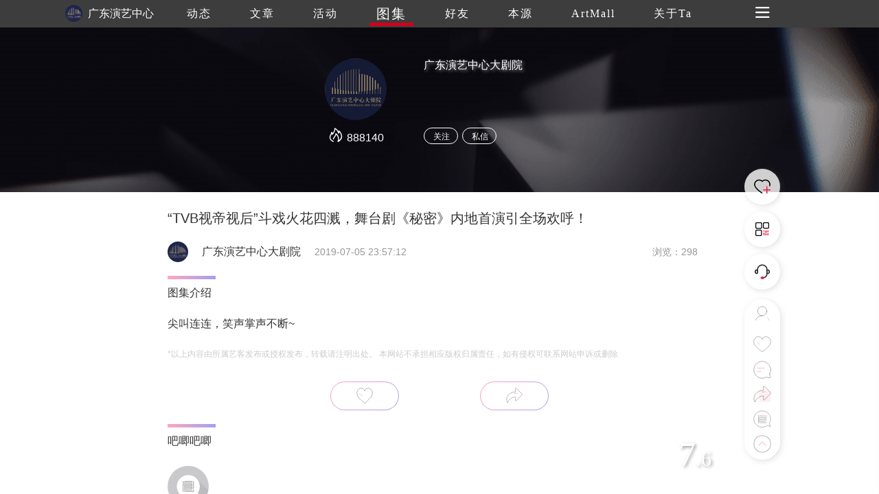

--- FILE ---
content_type: text/css
request_url: https://www.trueart.com/page/publick/css/header.css
body_size: 2495
content:
.header-title {
  text-align: center;
  display: none;
  font-family: "bingHun";
}
.header-left .logo {
  height: 100%;
  position: absolute;
  /* left: 10px; */
  top: -5px;
  margin-right: 60px;
}
.header-left .logo img {
  top: 10px;
  height: 30px;
}

.header-left .logo a {
  display: block;
  width: 188px;
  height: 100%;
  overflow: hidden;
}
.menu {
  /* background: rgba(0, 0, 0, 0.4); */
  display: none;
  text-align: center;
  padding: 5px 5px;
  /* transform: translateX(0%);
    transition: transform 1s ease; */
  justify-content: space-around;
  position: fixed;
  /* left: -100%; */
  top: 50px;
  left: 412px;
  width: 100px;
  z-index: 3;
  opacity: 1 !important;
}
.menu li a {
  color: #666;
  font-size: 14px;
  display: inline-block;
  /* font-family: 'bingHun'; */
}
.search-selectInfo li b {
  font-weight: normal;
}
.search-selectInfo li .act {
  color: rgb(255, 77, 119);
}
.search-selectInfo li .act b {
  background-color: rgba(0, 0, 0, 0.1);
  display: inline-block;
  border-radius: 5px;
  padding: 2px 5px;
  cursor: pointer;
}
.menu li:hover a {
  color: rgb(255, 77, 119);
}
.menu li {
  margin: 10px 0;
  text-align: right;
  clear: both;
}
.menu .act {
  display: block;
}
.menu .act a {
  font-size: 16px;
  /* color: rgb(255, 77, 119); */
}
.menu .act a i {
  width: 100%;
  height: 5px;
  background: linear-gradient(
    to right,
    rgb(255, 77, 119, 0.5),
    rgb(74, 60, 233, 0.5)
  );
  display: block;
  position: relative;
  top: -3px;
}
.logo2 {
  text-align: right;
}
.logo2 span {
  display: block;
  color: #333;
  font-size: 16px;
  margin-top: 6px;
}
.logo2 .clogo1 {
  position: relative;
  left: 0;
  top: 0;
  width: 60px;
  border-radius: 50%;
}
.menu hr {
  margin: 28px 0 10px 0;
  float: right;
  width: 60px;
  border-top: 1px solid #999 !important;
}
.top-nav {
  width: 100%;
  background: rgba(0, 0, 0, 0.6);
  height: auto;
  width: 100%;
}
nav {
  max-width: 1200px;
  height: 40px;
  margin: auto;
  line-height: 40px;
}
.common-header {
  width: 100%;
  color: #fff;
  position: fixed;
  height: 40px;
  top: 0;
  left: 0;
  z-index: 9;
}
.nav-list li {
  letter-spacing: 2px;
  /* float: left; */
  font-size: 16px;
  /* width: 16.6%; */
  display: inline-block;
  text-align: center;
  cursor: pointer;
  position: relative;
  height: 100%;
  padding: 0 10px;
}
.web-nav-list {
  width: 100%;
  display: flex;
  justify-content: space-around;
  /* padding-top: 10px; */
  height: calc(100% - 180px);
  height: 100%;
}
.web-nav-list a:hover {
  color: white !important;
}
.user {
  margin-top: 10px;
  position: absolute;
  top: -2px;
  /* right: 50px; */
  border-radius: 50%;
  height: 24px;
  margin-left: 60px;
}
.nav-list li i {
  transition: width 0.2s ease;
  display: inline-block;
  height: 5px;
  width: 0px;
  background: rgb(208, 2, 27);
  bottom: 4px;
  left: 0px;
  position: absolute;
  z-index: 0;
}
.nav-list li:hover i {
  width: 100%;
}
.active i {
  width: 100% !important;
}
.active span {
  font-size: 20px;
  position: relative;
  z-index: 1;
}
.user-box {
  float: right;
  width: 200px;
  float: right;
}
.nav-list {
  width: 792px;
  margin: auto;
}
.selectBtns {
  position: absolute;
  bottom: 20px;
  width: 100%;
  display: flex;
  left: 0;
  padding: 0 20px;
  justify-content: space-between;
}
.selectBtn {
  background: linear-gradient(
    135deg,
    rgba(255, 77, 119, 0.5) 0%,
    rgba(74, 60, 233, 0.5) 100%
  );
  color: white;
  height: 36px;
  line-height: 36px;
  text-align: center;
  border-radius: 36px;
  width: 70%;
  cursor: pointer;
}
.search-cancel {
  background: rgba(150, 150, 150, 0.5) !important;
  width: 28%;
}
.selectBg {
  position: fixed;
  width: 100%;
  height: 100%;
  z-index: 1;
  left: 0;
  top: 0;
  background: rgba(0, 0, 0, 0.5);
}
.mobleCd {
  display: none;
}
.selectList .icon {
  display: none;
}
.moble-sect {
  margin-bottom: 20px;
}
.activity-info {
  padding-top: 0 !important;
}
.right-opera {
  position: fixed;
  right: 10px;
  bottom: 50px;
  width: 52px;
  background: rgba(255, 255, 255, 0.8);
  box-shadow: 2px 2px 8px 0px rgba(105, 105, 105, 0.2);
  border-radius: 37px;
  text-align: center;
  padding-top: 10px;
  padding-bottom: 8px;
  /* opacity: 0; */
  z-index: 2;
  transition: bottom 0s ease;
}

.right-opera img {
  margin-top: 8px;
  width: 26px;
  cursor: pointer;
}

.right-opera li {
  position: relative;
  width: 100%;
  height: 36px;
}
.shopCard:hover div,
.touxiang:hover div,
.right-opera2 li:hover div {
  display: block;
}
.right-opera2 li div,
.right-opera li div {
  position: absolute;
  left: -60px;
  width: 56px;
  height: 26px;
  line-height: 26px;
  text-align: center;
  color: #fff;
  background: url("/img/icon/hover.svg");
  background-size: 100% 100%;
  font-size: 12px;
  top: 7px;
  background-position-x: 2px;
  display: none;
}
.right-opera2 li div {
  top: 15px;
}
.touxiang > div {
  top: -1px !important;
}
/* .right-opera-user{
	height: 32px;
} */
.right-opera-user > img {
  border-radius: 50%;
  margin-top: 0;
  opacity: 0.8;
  height: 26px;
}
.right-opera .act {
  display: none;
}
.selectList:last-child {
  /* clear: both; */
}
.selectBox span {
  display: block;
  color: #999;
  margin: 10px 0;
  font-size: 14px;
  cursor: pointer;
}
.selectBox .find-art {
  width: 25%;
  margin-bottom: 0;
  margin-right: 0;
  margin-left: 7%;
  margin-top: 12px;
  position: relative;
}
.selectBox .find-art .icon {
  display: none;
}
.selectBox .find-art .act2 .icon {
  display: inline-block;
  position: absolute;
  left: 25px;
  z-index: 10;
  top: 6px;
  color: #9e9e9e;
}
.selectBox .find-art > div {
  height: 25px;
  padding: 0 1px 0 1px;
}
.selectBox .find-art > div > div {
  height: 23px;
  padding: 0 0px;
  background: #fff;
  line-height: 30px;
  border-radius: 20px;
  position: relative;
  top: 1px;
  text-align: center;
  font-size: 14px;
  font-weight: lighter;
  left: 0;
}
.showiconvoer {
  display: none;
}
.yiker {
  border-radius: 50%;
  margin-left: 0px;
  height: 25px !important;
  top: 12px !important;
}
.pc {
  display: block;
}
.moble {
  display: none;
}
.header-title > img {
  width: 16px;
  position: relative;
  top: 3px;
  right: -2px;
}
.user-box > .moblex {
  border-radius: 0 !important;
  height: 16px !important;
  margin-top: 12px !important;
  cursor: pointer;
}
.rotate {
  transform: rotateY(180deg);
}
.logo > a > span {
  color: white;
  float: right;
  line-height: 50px;
  display: inline-block;
  height: 45px;
  width: 100px;
  overflow: hidden;
  /* text-overflow: ellipsis;
    white-space:nowrap; */
}
.right-opera2 {
  position: fixed;
  right: 304px;
  bottom: 350px;
  width: 52px;
  background: rgba(255, 255, 255, 0.8);
  box-shadow: 2px 2px 8px 0px rgba(105, 105, 105, 0.2);
  border-radius: 52px;
  text-align: center;
  height: 52px;
  /* padding-top: 10px;
  padding-bottom: 8px; */
  z-index: 2;
  transition: bottom 0s ease;
}
.right-opera2 img {
  width: 26px;
  cursor: pointer;
  transform: translate(0, 50%);
}
.Az .act b {
  padding: 0 5px !important;
  color: rgb(255, 77, 119) !important;
}
.selectList {
  clear: both;
}
@media only screen and (min-width: 745px) and (max-width: 1000px) {
  .header-title {
    display: block;
  }
  .nav-list {
    display: none;
    width: 18px;
    position: relative;
    top: -1px;
  }
}
@media only screen and (min-width: 100px) and (max-width: 745px) {
  .Az {
    width: 25% !important;
    padding: 0 !important;
    text-align: center !important;
  }

  s .right-opera2 {
    display: none;
  }
  .right-opera2 {
    right: 10px;
    width: 38px;
    height: 38px;
  }
  .right-opera2 img {
    width: 22px;
    cursor: pointer;
    transform: translate(0, 40%);
  }
  .right-opera-user {
    height: 32px;
  }
  .right-opera-user > img {
    height: 22px;
    /* top: 10px!important; */
  }
  .search-selectInfo li .act b {
    background: none;
  }
  .nav-paadleft {
    padding-left: 35px;
    text-align: left;
  }
  .pc {
    display: none;
  }
  .moble {
    display: block;
  }
  .user-box > .moble {
    border-radius: 0 !important;
    height: 16px !important;
    margin-top: 12px !important;
  }
  .yiker {
    border-radius: 50%;
    margin-left: 0;
    width: 25px !important;
    height: 25px !important;
    top: 12px !important;
  }
  .search-selectInfo li .act {
    background: rgba(0, 0, 0, 0.1);
    border-radius: 20px;
  }
  .selectBox .find-art {
    padding-left: 0px;
  }
  .header-left .logo {
    height: 100%;
    position: absolute;
    /* left: 40px; */
    top: -4px;
  }
  .nav-list {
    display: none;
  }
  .header-title {
    display: block;
  }
  .user {
    margin-top: 7px;
    position: absolute;
    top: 0px;
    right: 10px;
    border-radius: 50%;
    height: 25px;
  }
  .header-title {
    position: relative;
    left: 0;
  }
  .mobleCd {
    width: 18px;
    position: relative;
    top: -1px;
    display: inline-block;
  }
  .menu {
    background: rgba(255, 255, 255, 1);
    height: 100%;
    left: 0;
    top: 0;
    transform: translateX(-120%);
    transition: transform 0.5s ease;
    width: 149px;
    padding: 30px 30px 30px 0;
    box-shadow: 0px 0px 20px #999;
    display: inline-block;
  }
  .logo2 img {
    width: 60px !important;
    height: 60px !important;
  }
  .menu > li {
    margin: 8px 0;
  }
  .menu hr {
    margin: 20px 0 10px 0;
  }
  .selectList .icon {
    display: inline-block;
    transition: all 0.5s ease;
    left: 16px;
    top: 5px;
  }
  .xuanzhuan {
    transform: rotate(90deg);
    position: relative;
    left: -7px;
    top: 7px;
  }
  .right-opera {
    opacity: 0;
    right: 10px;
    width: 38px;
    top: auto;
    bottom: 50px;
  }
  .right-opera img {
    margin-top: 0;
    width: 22px;
    position: relative;
    top: 3px;
  }
  .right-opera li {
    height: 32px;
  }
  .right-opera li div {
    display: none;
  }
  .search-selectInfo li span {
    display: block;
    /* border-bottom: 1px solid #eee; */
    color: #999;
    padding: 10px 10px 10px 10px;
    margin: 0 10px;
    font-size: 14px;
    letter-spacing: 0.2rem;
    cursor: pointer;
    margin: 5px 0;
  }
}


--- FILE ---
content_type: image/svg+xml
request_url: https://www.trueart.com/img/icon/service.svg
body_size: 1677
content:
<?xml version="1.0" encoding="utf-8"?>
<!-- Generator: Adobe Illustrator 16.0.0, SVG Export Plug-In . SVG Version: 6.00 Build 0)  -->
<!DOCTYPE svg PUBLIC "-//W3C//DTD SVG 1.1//EN" "http://www.w3.org/Graphics/SVG/1.1/DTD/svg11.dtd">
<svg version="1.1" id="图层_1" xmlns="http://www.w3.org/2000/svg" xmlns:xlink="http://www.w3.org/1999/xlink" x="0px" y="0px"
	 width="200px" height="200px" viewBox="0 0 200 200" enable-background="new 0 0 200 200" xml:space="preserve">
<path fill="none" d="M28.125,93.75v12.5c0,3.438,2.813,6.25,6.25,6.25h6.25v-25h-6.25C30.938,87.5,28.125,90.313,28.125,93.75z"/>
<path fill="none" d="M165.625,87.5h-6.25v25h6.25c3.438,0,6.25-2.813,6.25-6.25v-12.5C171.875,90.313,169.063,87.5,165.625,87.5z"/>
<path fill="#2C2C2C" d="M165.625,75h-6.563C157.5,43.75,131.875,18.75,100,18.75S42.5,43.75,40.938,75h-6.563
	c-10.313,0-18.75,8.438-18.75,18.75v12.5c0,10.313,8.438,18.75,18.75,18.75h6.25c6.875,0,12.5-5.625,12.5-12.5V78.125
	c0-25.938,20.938-46.875,46.875-46.875s46.875,20.938,46.875,46.875v43.75c0,19.063-13.125,35-30.625,39.375
	c-2.188-3.125-5.938-5-10-5H100v25h6.25c5,0,9.688-3.125,11.563-7.5c22.813-5,40-24.688,41.563-48.75h6.25
	c10.313,0,18.75-8.438,18.75-18.75v-12.5C184.375,83.438,175.938,75,165.625,75z M40.625,112.5h-6.25c-3.438,0-6.25-2.813-6.25-6.25
	v-12.5c0-3.438,2.813-6.25,6.25-6.25h6.25V112.5z M171.875,106.25c0,3.438-2.813,6.25-6.25,6.25h-6.25v-25h6.25
	c3.438,0,6.25,2.813,6.25,6.25V106.25z"/>
<path fill="#EC193A" d="M107.251,156.25H102.5h-1.499H100h-2.125H93.75c-6.875,0-12.5,5.625-12.5,12.5s5.625,12.5,12.5,12.5h4.125
	H100h1.001h1.499h4.751c6.875,0,12.5-5.625,12.5-12.5S114.126,156.25,107.251,156.25z"/>
</svg>


--- FILE ---
content_type: image/svg+xml
request_url: https://www.trueart.com/img/footer/trueart.svg
body_size: 16992
content:
<?xml version="1.0" encoding="UTF-8"?>
<svg width="74px" height="50px" viewBox="0 0 74 50" version="1.1" xmlns="http://www.w3.org/2000/svg" xmlns:xlink="http://www.w3.org/1999/xlink">
    <!-- Generator: Sketch 53.2 (72643) - https://sketchapp.com -->
    <title>121212</title>
    <desc>Created with Sketch.</desc>
    <g id="Page-1" stroke="none" stroke-width="1" fill="none" fill-rule="evenodd">
        <g id="1.3-活动" transform="translate(-120.000000, -3560.000000)" fill-rule="nonzero">
            <g id="Foot" transform="translate(0.000000, 3470.000000)">
                <g id="121212" transform="translate(120.000000, 90.000000)">
                    <g id="分组" transform="translate(2.242424, 0.000000)" fill="#FFFFFF">
                        <path d="M6.37745455,18.5909091 C6.48817424,18.5909091 6.53246212,18.5454545 6.53246212,18.4318182 L6.53246212,0.681818182 C6.53246212,0.613636364 6.48817424,0.568181818 6.42174242,0.545454545 C6.37745455,0.522727273 6.31102273,0.522727273 6.22244697,0.522727273 C4.78309091,0.522727273 3.5430303,0.977272727 2.52440909,1.88636364 C1.59436364,2.70454545 0.907901515,3.79545455 0.487166667,5.20454545 C0.442878788,5.29545455 0.398590909,5.31818182 0.310015152,5.31818182 C0.221439394,5.29545455 0.177151515,5.25 0.177151515,5.15909091 L0.177151515,0.386363636 C0.177151515,0.272727273 0.221439394,0.227272727 0.332159091,0.227272727 L15.8772045,0.227272727 C15.9879242,0.227272727 16.0322121,0.272727273 16.0322121,0.386363636 L16.0322121,5.15909091 C16.0322121,5.25 15.9879242,5.29545455 15.8993485,5.31818182 C15.8107727,5.34090909 15.7443409,5.29545455 15.722197,5.20454545 C15.3014621,3.84090909 14.615,2.72727273 13.6849545,1.88636364 C12.6441894,0.977272727 11.4262727,0.522727273 10.0090606,0.522727273 C9.92048485,0.522727273 9.85405303,0.522727273 9.80976515,0.545454545 C9.74333333,0.568181818 9.69904545,0.613636364 9.69904545,0.681818182 L9.69904545,18.4318182 C9.69904545,18.5454545 9.74333333,18.5909091 9.85405303,18.5909091 L11.8248636,18.5909091 C11.9355833,18.5909091 11.9798712,18.6363636 11.9798712,18.75 C11.9798712,18.8636364 11.9355833,18.9090909 11.8248636,18.9090909 L4.36235606,18.9090909 C4.25163636,18.9090909 4.20734848,18.8636364 4.20734848,18.75 C4.20734848,18.6363636 4.25163636,18.5909091 4.36235606,18.5909091 L6.37745455,18.5909091 Z" id="路径"></path>
                        <path d="M19.7523939,18.5681818 C19.8631136,18.5681818 19.9074015,18.5227273 19.9074015,18.4090909 L19.9074015,0.681818182 C19.9074015,0.568181818 19.8631136,0.522727273 19.7523939,0.522727273 L17.7372955,0.522727273 C17.6487197,0.522727273 17.6044318,0.454545455 17.6044318,0.340909091 C17.6044318,0.227272727 17.6487197,0.181818182 17.7372955,0.181818182 L25.0226515,0.181818182 C25.7976894,0.181818182 26.5727273,0.25 27.3034773,0.409090909 C28.122803,0.590909091 28.8314091,0.840909091 29.4514394,1.18181818 C30.9350833,2.02272727 31.6879773,3.27272727 31.6879773,4.90909091 C31.6879773,5.88636364 31.2893864,6.72727273 30.4922045,7.45454545 C29.8057424,8.06818182 28.9642727,8.52272727 27.9235076,8.81818182 C27.8570758,8.84090909 27.8127879,8.88636364 27.8127879,8.97727273 C27.8127879,9.06818182 27.8570758,9.11363636 27.9235076,9.13636364 C29.8500303,9.52272727 31.1343788,10.3409091 31.7544091,11.6136364 C32.0201364,12.1136364 32.1972879,12.7272727 32.2858636,13.4545455 C32.3301515,13.75 32.3522955,14.0909091 32.3522955,14.4772727 C32.3744394,14.7272727 32.3744394,15.0909091 32.3744394,15.5227273 L32.3965833,16.7954545 C32.4408712,17.2045455 32.4851591,17.5454545 32.5737348,17.8181818 C32.7508864,18.4090909 33.1716212,18.7045455 33.8137955,18.7045455 C34.1016667,18.7045455 34.3895379,18.6363636 34.6552652,18.5 C34.7659848,18.4545455 34.8545606,18.3863636 34.9652803,18.3181818 L35.1867197,18.1363636 C35.2310076,18.1136364 35.2531515,18.1136364 35.2531515,18.1363636 C35.2752955,18.1818182 35.2752955,18.2045455 35.2531515,18.2045455 C35.0538561,18.4318182 34.8102727,18.6136364 34.5224015,18.7727273 C34.1238106,18.9772727 33.6587879,19.0909091 33.1494773,19.0909091 C31.5551136,19.0909091 30.4257727,18.6136364 29.7393106,17.6363636 C29.2078561,16.8636364 28.9199848,15.7954545 28.9199848,14.4318182 L28.9199848,13.8636364 C28.9199848,13.5454545 28.9199848,13.2727273 28.8978409,13 C28.8978409,12.6590909 28.8978409,12.3636364 28.875697,12.1136364 C28.853553,11.7954545 28.8314091,11.5681818 28.8092652,11.4090909 C28.6321136,10.5681818 28.2778106,9.97727273 27.7242121,9.63636364 C27.2591894,9.34090909 26.6391591,9.20454545 25.8419773,9.20454545 L23.1847045,9.20454545 C23.0739848,9.20454545 23.029697,9.25 23.029697,9.36363636 L23.029697,18.4090909 C23.029697,18.5227273 23.0739848,18.5681818 23.1847045,18.5681818 L25.221947,18.5681818 C25.3105227,18.5681818 25.3548106,18.6136364 25.3548106,18.7272727 C25.3548106,18.8409091 25.3105227,18.9090909 25.221947,18.9090909 L17.7594394,18.9090909 C17.6487197,18.9090909 17.6044318,18.8409091 17.6044318,18.7272727 C17.6044318,18.6136364 17.6487197,18.5681818 17.7594394,18.5681818 L19.7523939,18.5681818 Z M23.2289924,0.545454545 C23.1182727,0.545454545 23.0739848,0.590909091 23.0739848,0.704545455 L23.0739848,8.75 C23.0739848,8.86363636 23.1182727,8.90909091 23.2289924,8.90909091 L25.8862652,8.90909091 C26.6391591,8.90909091 27.2149015,8.68181818 27.6134924,8.22727273 C28.144947,7.59090909 28.4106742,6.5 28.4106742,4.90909091 C28.4106742,3.54545455 28.1892348,2.5 27.7242121,1.77272727 C27.1927576,0.931818182 26.2848561,0.522727273 25.0226515,0.522727273 L23.2289924,0.522727273 L23.2289924,0.545454545 Z" id="形状"></path>
                        <path d="M42.029197,0.522727273 C41.9184773,0.522727273 41.8741894,0.568181818 41.8741894,0.681818182 L41.8741894,12.5 C41.8741894,13.4772727 41.8963333,14.2727273 41.9406212,14.8636364 C42.029197,15.6136364 42.1620606,16.2272727 42.3170682,16.6818182 C42.9149545,18.25 44.1771591,19.0227273 46.1479697,19.0227273 C47.7201894,19.0227273 48.9823939,18.5681818 49.9345833,17.6363636 C50.9089167,16.6818182 51.3739394,15.3636364 51.3739394,13.6818182 L51.3739394,0.681818182 C51.3739394,0.568181818 51.3296515,0.522727273 51.2189318,0.522727273 L49.2038333,0.522727273 C49.0931136,0.522727273 49.0488258,0.454545455 49.0488258,0.340909091 C49.0488258,0.227272727 49.0931136,0.181818182 49.2038333,0.181818182 L53.8762045,0.181818182 C53.9647803,0.181818182 54.0090682,0.227272727 54.0090682,0.340909091 C54.0090682,0.454545455 53.9647803,0.522727273 53.8762045,0.522727273 L51.8389621,0.522727273 C51.7282424,0.522727273 51.6839545,0.568181818 51.6839545,0.681818182 L51.6839545,13.6818182 C51.6839545,15.5 51.1746439,16.9318182 50.1338788,17.9318182 C49.1374015,18.8863636 47.7644773,19.3636364 46.03725,19.3636364 C43.490697,19.3636364 41.6306061,18.8409091 40.4791212,17.7954545 C39.2612045,16.7045455 38.6411742,14.9090909 38.6411742,12.4318182 L38.6411742,0.681818182 C38.6411742,0.568181818 38.5968864,0.522727273 38.4861667,0.522727273 L36.5153561,0.522727273 C36.4046364,0.522727273 36.3603485,0.454545455 36.3603485,0.340909091 C36.3603485,0.227272727 36.4046364,0.181818182 36.5153561,0.181818182 L44.0664394,0.181818182 C44.1771591,0.181818182 44.221447,0.227272727 44.221447,0.340909091 C44.221447,0.454545455 44.1771591,0.522727273 44.0664394,0.522727273 L42.029197,0.522727273 Z" id="路径"></path>
                        <path d="M70.6170227,14.7045455 C70.7055985,14.7272727 70.7498864,14.7727273 70.7498864,14.8636364 L70.7498864,18.8863636 C70.7498864,19 70.7055985,19.0454545 70.5948788,19.0454545 L55.8027273,19.0454545 C55.6920076,19.0454545 55.6477197,18.9772727 55.6477197,18.8636364 C55.6477197,18.75 55.6920076,18.7045455 55.8027273,18.7045455 L57.7735379,18.7045455 C57.8842576,18.7045455 57.9506894,18.6590909 57.9506894,18.5454545 L57.9506894,0.795454545 C57.9506894,0.681818182 57.8842576,0.636363636 57.7735379,0.636363636 L55.8027273,0.636363636 C55.6920076,0.636363636 55.6477197,0.590909091 55.6477197,0.477272727 C55.6477197,0.363636364 55.6920076,0.318181818 55.8027273,0.318181818 L69.1112348,0.318181818 C69.2219545,0.318181818 69.2662424,0.363636364 69.2662424,0.477272727 L69.2662424,3.79545455 C69.2662424,3.88636364 69.2219545,3.93181818 69.1333788,3.95454545 C69.044803,4 68.9783712,3.95454545 68.9562273,3.88636364 C68.5797803,2.93181818 67.9818939,2.18181818 67.1847121,1.61363636 C66.2546667,0.977272727 65.1031818,0.659090909 63.7524015,0.659090909 L61.2722803,0.659090909 C61.1615606,0.659090909 61.1172727,0.704545455 61.1172727,0.818181818 L61.1172727,9.11363636 C61.1172727,9.22727273 61.1615606,9.27272727 61.2722803,9.27272727 C61.8258788,9.27272727 62.2687576,9.25 62.6230606,9.20454545 C63.1323712,9.13636364 63.5531061,9 63.9074091,8.81818182 C64.8595985,8.29545455 65.413197,7.27272727 65.6124924,5.77272727 C65.6346364,5.68181818 65.6789242,5.65909091 65.7675,5.65909091 C65.8782197,5.65909091 65.9225076,5.70454545 65.9225076,5.81818182 L65.9225076,13.1363636 C65.9225076,13.2272727 65.8782197,13.2727273 65.7675,13.2954545 C65.6567803,13.2954545 65.6124924,13.25 65.6124924,13.1363636 C65.4353409,11.6136364 64.8595985,10.5909091 63.8852652,10.0681818 C63.5088182,9.86363636 63.0659394,9.72727273 62.5566288,9.65909091 C62.2244697,9.61363636 61.8037348,9.59090909 61.2722803,9.59090909 C61.1615606,9.59090909 61.1172727,9.63636364 61.1172727,9.75 L61.1172727,18.6136364 C61.1172727,18.7272727 61.1615606,18.7727273 61.2722803,18.7727273 L64.9260303,18.7727273 C66.2103788,18.7727273 67.2954318,18.4772727 68.2033333,17.9090909 C69.2219545,17.2727273 69.9527045,16.25 70.4398712,14.8636364 C70.4620152,14.7045455 70.528447,14.6818182 70.6170227,14.7045455 Z" id="路径"></path>
                    </g>
                    <g id="分组" transform="translate(20.181818, 30.454545)" fill="#FFFFFF">
                        <path d="M1.78649566,18.9318182 C1.87582045,18.9318182 1.92048284,18.9090909 1.94281403,18.8636364 L9.22278386,0.227272727 C9.26744625,0.159090909 9.31210864,0.113636364 9.37910223,0.113636364 C9.44609581,0.113636364 9.4907582,0.159090909 9.5130894,0.227272727 L17.0387024,18.8636364 C17.0833648,18.9090909 17.1280272,18.9318182 17.1950207,18.9318182 L18.7805356,18.9318182 C18.8921916,18.9318182 18.936854,18.9772727 18.936854,19.0909091 C18.936854,19.2045455 18.8921916,19.2727273 18.7805356,19.2727273 L11.2995851,19.2727273 C11.1879291,19.2727273 11.1432667,19.2045455 11.1432667,19.0909091 C11.1432667,18.9772727 11.1879291,18.9318182 11.2995851,18.9318182 L13.3987175,18.9318182 C13.4433799,18.9318182 13.4880422,18.9090909 13.5327046,18.8636364 C13.5550358,18.8181818 13.5550358,18.7954545 13.5327046,18.7272727 L11.1209355,12.5 C11.0986043,12.4545455 11.0539419,12.4318182 10.9869483,12.4318182 L4.91286307,12.4318182 C4.82353829,12.4318182 4.7788759,12.4545455 4.7788759,12.5 L2.34477556,18.7272727 C2.32244436,18.7727273 2.32244436,18.8181818 2.34477556,18.8636364 C2.38943795,18.9090909 2.41176914,18.9318182 2.47876273,18.9318182 L4.33225198,18.9318182 C4.44390796,18.9318182 4.48857035,18.9772727 4.48857035,19.0909091 C4.48857035,19.2045455 4.44390796,19.2727273 4.33225198,19.2727273 L0.223311958,19.2727273 C0.111655979,19.2727273 0.0669935873,19.2045455 0.0669935873,19.0909091 C0.0669935873,18.9772727 0.111655979,18.9318182 0.223311958,18.9318182 L1.78649566,18.9318182 Z M4.97985666,11.8636364 C4.95752546,11.9090909 4.97985666,11.9772727 5.00218785,12.0227273 C5.04685025,12.0681818 5.06918144,12.0909091 5.13617503,12.0909091 L10.7413052,12.0909091 C10.7859676,12.0909091 10.83063,12.0681818 10.8752923,12.0227273 C10.8976235,11.9772727 10.8976235,11.9090909 10.8752923,11.8636364 L8.08389287,4.75 C8.06156167,4.68181818 8.01689928,4.63636364 7.9275745,4.63636364 C7.86058091,4.63636364 7.81591852,4.68181818 7.77125613,4.75 L4.97985666,11.8636364 Z" id="形状"></path>
                        <path d="M21.4826103,18.9318182 C21.5942663,18.9318182 21.6389287,18.8863636 21.6389287,18.7727273 L21.6389287,1.04545455 C21.6389287,0.931818182 21.5942663,0.886363636 21.4826103,0.886363636 L19.4504715,0.886363636 C19.3611467,0.886363636 19.3164843,0.818181818 19.3164843,0.704545455 C19.3164843,0.590909091 19.3611467,0.545454545 19.4504715,0.545454545 L26.7974349,0.545454545 C27.5790268,0.545454545 28.3606186,0.613636364 29.0975481,0.772727273 C29.9238023,0.954545455 30.6384006,1.20454545 31.2636741,1.54545455 C32.7598642,2.38636364 33.5191249,3.63636364 33.5191249,5.27272727 C33.5191249,6.25 33.1171633,7.09090909 32.3132403,7.81818182 C31.6209732,8.43181818 30.7723878,8.88636364 29.7228216,9.18181818 C29.655828,9.20454545 29.6111656,9.25 29.6111656,9.34090909 C29.6111656,9.43181818 29.655828,9.47727273 29.7228216,9.5 C31.6656356,9.88636364 32.960845,10.7045455 33.5861184,11.9772727 C33.8540928,12.4772727 34.0327424,13.0909091 34.1220671,13.8181818 C34.1667295,14.1136364 34.1890607,14.4545455 34.1890607,14.8409091 C34.2113919,15.0909091 34.2113919,15.4545455 34.2113919,15.8863636 L34.2337231,17.1590909 C34.2783855,17.5681818 34.3230479,17.9090909 34.4123727,18.1818182 C34.5910223,18.7727273 35.015315,19.0681818 35.6629197,19.0681818 C35.9532252,19.0681818 36.2435307,19 36.5115051,18.8636364 C36.6231611,18.8181818 36.7124859,18.75 36.8241418,18.6818182 L37.0474538,18.5 C37.0921162,18.4772727 37.1144474,18.4772727 37.1144474,18.5 C37.1367786,18.5454545 37.1367786,18.5681818 37.1144474,18.5681818 C36.9134666,18.7954545 36.6678235,18.9772727 36.3775179,19.1363636 C35.9755564,19.3409091 35.5066013,19.4545455 34.9929838,19.4545455 C33.3851377,19.4545455 32.2462467,18.9772727 31.5539796,18 C31.0180309,17.2272727 30.7277254,16.1590909 30.7277254,14.7954545 L30.7277254,14.2272727 C30.7277254,13.9090909 30.7277254,13.6363636 30.7053942,13.3636364 C30.7053942,13.0227273 30.7053942,12.7272727 30.683063,12.4772727 C30.6607318,12.1590909 30.6384006,11.9318182 30.6160694,11.7727273 C30.4374198,10.9318182 30.0801207,10.3409091 29.5218408,10 C29.0528857,9.70454545 28.4276122,9.56818182 27.6236892,9.56818182 L24.9439457,9.56818182 C24.8322897,9.56818182 24.7876273,9.61363636 24.7876273,9.72727273 L24.7876273,18.7727273 C24.7876273,18.8863636 24.8322897,18.9318182 24.9439457,18.9318182 L26.9984157,18.9318182 C27.0877405,18.9318182 27.1324029,18.9772727 27.1324029,19.0909091 C27.1324029,19.2045455 27.0877405,19.2727273 26.9984157,19.2727273 L19.4281403,19.2727273 C19.3164843,19.2727273 19.271822,19.2045455 19.271822,19.0909091 C19.271822,18.9772727 19.3164843,18.9318182 19.4281403,18.9318182 L21.4826103,18.9318182 L21.4826103,18.9318182 Z M24.9886081,0.909090909 C24.8769521,0.909090909 24.8322897,0.954545455 24.8322897,1.06818182 L24.8322897,9.11363636 C24.8322897,9.22727273 24.8769521,9.27272727 24.9886081,9.27272727 L27.6683516,9.27272727 C28.4276122,9.27272727 29.0082233,9.04545455 29.4101848,8.59090909 C29.9461335,7.95454545 30.2141079,6.86363636 30.2141079,5.27272727 C30.2141079,3.90909091 29.9907959,2.86363636 29.5218408,2.13636364 C28.9858921,1.29545455 28.0703131,0.886363636 26.7974349,0.886363636 L24.9886081,0.886363636 L24.9886081,0.909090909 Z" id="形状"></path>
                        <path d="M44.0594493,18.9545455 C44.1711052,18.9545455 44.2157676,18.9090909 44.2157676,18.7954545 L44.2157676,1.04545455 C44.2157676,0.977272727 44.1711052,0.931818182 44.1041117,0.909090909 C44.0594493,0.886363636 43.9924557,0.886363636 43.9031309,0.886363636 C42.4516032,0.886363636 41.2010562,1.34090909 40.1738212,2.25 C39.235911,3.06818182 38.5436439,4.15909091 38.1193512,5.56818182 C38.0746888,5.65909091 38.0300264,5.68181818 37.9407016,5.68181818 C37.8513768,5.65909091 37.8067144,5.61363636 37.8067144,5.52272727 L37.8067144,0.75 C37.8067144,0.636363636 37.8513768,0.590909091 37.9630328,0.590909091 L53.6395323,0.590909091 C53.7511882,0.590909091 53.7958506,0.636363636 53.7958506,0.75 L53.7958506,5.52272727 C53.7958506,5.61363636 53.7511882,5.65909091 53.6618634,5.68181818 C53.5725387,5.70454545 53.5055451,5.65909091 53.4832139,5.56818182 C53.0589212,4.20454545 52.3666541,3.09090909 51.4287439,2.25 C50.3791777,1.34090909 49.1509619,0.886363636 47.7217654,0.886363636 C47.6324406,0.886363636 47.565447,0.886363636 47.5207846,0.909090909 C47.453791,0.931818182 47.4091286,0.977272727 47.4091286,1.04545455 L47.4091286,18.7954545 C47.4091286,18.9090909 47.453791,18.9545455 47.565447,18.9545455 L49.5529234,18.9545455 C49.6645794,18.9545455 49.7092418,19 49.7092418,19.1136364 C49.7092418,19.2272727 49.6645794,19.2727273 49.5529234,19.2727273 L42.0273104,19.2727273 C41.9156545,19.2727273 41.8709921,19.2272727 41.8709921,19.1136364 C41.8709921,19 41.9156545,18.9545455 42.0273104,18.9545455 L44.0594493,18.9545455 Z" id="路径"></path>
                    </g>
                    <polygon id="路径" fill="#D0021B" points="0.886162833 49.5454545 0 49.5454545 18.8255568 0 19.7333333 0"></polygon>
                    <polygon id="路径" fill="#D0021B" points="20.3445177 49.5454545 11.6606061 49.5454545 30.782755 0 39.4666667 0"></polygon>
                </g>
            </g>
        </g>
    </g>
</svg>